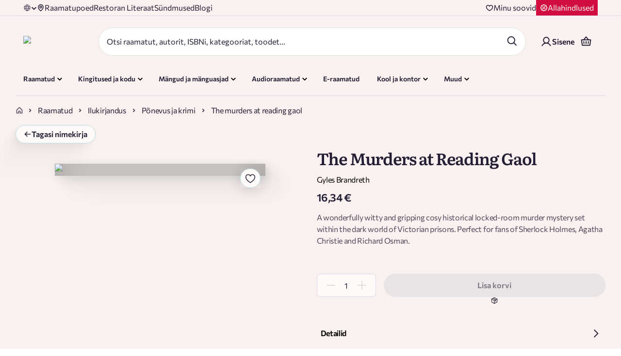

--- FILE ---
content_type: text/css; charset=UTF-8
request_url: https://rahvaraamat.ee/_next/static/css/5ec31f0468ca0395.css
body_size: 422
content:
.styles_contentContainer__0ZFNr{display:flex;padding-top:48px;flex-direction:column;flex-shrink:0}@media screen and (max-width:1024px){.styles_contentContainer__0ZFNr{padding-top:32px}}@media(max-width:768px){.styles_contentContainer__0ZFNr{padding-top:18px}}@media screen and (max-width:768px){.styles_contentContainer__0ZFNr{width:95vw}}.styles_toggleRow__xZ7AR{display:flex;align-items:center;flex-wrap:wrap}.styles_productTitle__10msx{color:#231e33;font-family:Literata;font-size:34px;font-style:normal;font-weight:600;line-height:122%;letter-spacing:-1.36px;padding-bottom:12px}@media screen and (max-width:1024px){.styles_productTitle__10msx{font-size:26px;letter-spacing:-1.04px}}.styles_loyaltyDisclaimer__e_rHd{margin-bottom:32px;padding:12px;border-radius:4px;background-color:#e4f1f1}.styles_loyaltyDisclaimer__e_rHd>span{color:#066;font-weight:400;line-height:120%}.styles_justifyLeft__OW10D{display:flex;justify-content:left}.styles_mainSection__CFoUu{position:relative;display:grid;grid-template-columns:2fr 2fr;grid-column-gap:25px;column-gap:25px;align-items:flex-start}@media(max-width:768px){.styles_mainSection__CFoUu{grid-template-columns:1fr;column-gap:0}}@media(min-width:calc(768px + 1px))and (max-width:1024px){.styles_mainSection__CFoUu{grid-template-columns:2fr 2fr;column-gap:25px}}.styles_bVersionMainSection__0HEPE{display:grid}@media(min-width:1024px){.styles_bVersionMainSection__0HEPE{grid-template-columns:1fr 1fr}}@media(max-width:1024px){.styles_bVersionMainSection__0HEPE{grid-template-columns:1fr}}@media(min-width:1350px){.styles_bVersionMainSection__0HEPE{grid-template-columns:minmax(0,1fr) minmax(auto,600px)}}.styles_backButton__wvY08{position:absolute;top:0;left:0;border-radius:96px;box-shadow:-87px 107px 39px 0 rgba(0,0,0,0),-56px 68px 35px 0 rgba(0,0,0,.01),-31px 38px 30px 0 rgba(0,0,0,.02),-14px 17px 22px 0 rgba(0,0,0,.04),-3px 4px 12px 0 rgba(0,0,0,.04)}@media(max-width:768px){.styles_backButton__wvY08{display:none}}.styles_seeAllButton__nPC3Y{width:max-content}@media(max-width:1024px){.styles_seeAllButton__nPC3Y{width:100%}}

--- FILE ---
content_type: application/javascript; charset=UTF-8
request_url: https://rahvaraamat.ee/_next/static/chunks/41202-9c24ae644b54dead.js
body_size: 3780
content:
(self.webpackChunk_N_E=self.webpackChunk_N_E||[]).push([[41202],{6874:(e,t,r)=>{"use strict";Object.defineProperty(t,"__esModule",{value:!0}),!function(e,t){for(var r in t)Object.defineProperty(e,r,{enumerable:!0,get:t[r]})}(t,{default:function(){return y},useLinkStatus:function(){return m}});let n=r(6966),o=r(95155),u=n._(r(12115)),i=r(82757),f=r(95227),a=r(69818),s=r(6654),c=r(69991),l=r(85929);r(43230);let p=r(24930),d=r(92664),h=r(6634);function g(e){return"string"==typeof e?e:(0,i.formatUrl)(e)}function y(e){let t,r,n,[i,y]=(0,u.useOptimistic)(p.IDLE_LINK_STATUS),m=(0,u.useRef)(null),{href:b,as:x,children:E,prefetch:P=null,passHref:_,replace:j,shallow:O,scroll:T,onClick:N,onMouseEnter:C,onTouchStart:S,legacyBehavior:A=!1,onNavigate:L,ref:R,unstable_dynamicOnHover:U,...I}=e;t=E,A&&("string"==typeof t||"number"==typeof t)&&(t=(0,o.jsx)("a",{children:t}));let k=u.default.useContext(f.AppRouterContext),w=!1!==P,M=null===P?a.PrefetchKind.AUTO:a.PrefetchKind.FULL,{href:D,as:F}=u.default.useMemo(()=>{let e=g(b);return{href:e,as:x?g(x):e}},[b,x]);A&&(r=u.default.Children.only(t));let K=A?r&&"object"==typeof r&&r.ref:R,B=u.default.useCallback(e=>(null!==k&&(m.current=(0,p.mountLinkInstance)(e,D,k,M,w,y)),()=>{m.current&&((0,p.unmountLinkForCurrentNavigation)(m.current),m.current=null),(0,p.unmountPrefetchableInstance)(e)}),[w,D,k,M,y]),z={ref:(0,s.useMergedRef)(B,K),onClick(e){A||"function"!=typeof N||N(e),A&&r.props&&"function"==typeof r.props.onClick&&r.props.onClick(e),k&&(e.defaultPrevented||function(e,t,r,n,o,i,f){let{nodeName:a}=e.currentTarget;if(!("A"===a.toUpperCase()&&function(e){let t=e.currentTarget.getAttribute("target");return t&&"_self"!==t||e.metaKey||e.ctrlKey||e.shiftKey||e.altKey||e.nativeEvent&&2===e.nativeEvent.which}(e)||e.currentTarget.hasAttribute("download"))){if(!(0,d.isLocalURL)(t)){o&&(e.preventDefault(),location.replace(t));return}e.preventDefault(),u.default.startTransition(()=>{if(f){let e=!1;if(f({preventDefault:()=>{e=!0}}),e)return}(0,h.dispatchNavigateAction)(r||t,o?"replace":"push",null==i||i,n.current)})}}(e,D,F,m,j,T,L))},onMouseEnter(e){A||"function"!=typeof C||C(e),A&&r.props&&"function"==typeof r.props.onMouseEnter&&r.props.onMouseEnter(e),k&&w&&(0,p.onNavigationIntent)(e.currentTarget,!0===U)},onTouchStart:function(e){A||"function"!=typeof S||S(e),A&&r.props&&"function"==typeof r.props.onTouchStart&&r.props.onTouchStart(e),k&&w&&(0,p.onNavigationIntent)(e.currentTarget,!0===U)}};return(0,c.isAbsoluteUrl)(F)?z.href=F:A&&!_&&("a"!==r.type||"href"in r.props)||(z.href=(0,l.addBasePath)(F)),n=A?u.default.cloneElement(r,z):(0,o.jsx)("a",{...I,...z,children:t}),(0,o.jsx)(v.Provider,{value:i,children:n})}r(73180);let v=(0,u.createContext)(p.IDLE_LINK_STATUS),m=()=>(0,u.useContext)(v);("function"==typeof t.default||"object"==typeof t.default&&null!==t.default)&&void 0===t.default.__esModule&&(Object.defineProperty(t.default,"__esModule",{value:!0}),Object.assign(t.default,t),e.exports=t.default)},12414:(e,t,r)=>{var n=r(37356),o=r(33332),u=r(49840),i=u&&u.isRegExp;e.exports=i?o(i):n},17855:e=>{var t="\ud800-\udfff",r="[\\u0300-\\u036f\\ufe20-\\ufe2f\\u20d0-\\u20ff]",n="\ud83c[\udffb-\udfff]",o="[^"+t+"]",u="(?:\ud83c[\udde6-\uddff]){2}",i="[\ud800-\udbff][\udc00-\udfff]",f="(?:"+r+"|"+n+")?",a="[\\ufe0e\\ufe0f]?",s="(?:\\u200d(?:"+[o,u,i].join("|")+")"+a+f+")*",c=RegExp(n+"(?="+n+")|"+("(?:"+[o+r+"?",r,u,i,"["+t+"]"].join("|"))+")"+(a+f+s),"g");e.exports=function(e){return e.match(c)||[]}},23360:(e,t,r)=>{var n=r(42233);e.exports=function(e){var t=n(e),r=t%1;return t==t?r?t-r:t:0}},25820:e=>{e.exports=function(e,t,r){return e==e&&(void 0!==r&&(e=e<=r?e:r),void 0!==t&&(e=e>=t?e:t)),e}},31048:e=>{e.exports=function(e){for(var t=-1,r=null==e?0:e.length,n=0,o=[];++t<r;){var u=e[t];u&&(o[n++]=u)}return o}},37356:(e,t,r)=>{var n=r(98233),o=r(48611);e.exports=function(e){return o(e)&&"[object RegExp]"==n(e)}},39641:(e,t,r)=>{var n=r(58817),o=r(22471),u=r(99544),i=r(67460);e.exports=function(e,t,r){if(!i(r))return!1;var f=typeof t;return("number"==f?!!(o(r)&&u(t,r.length)):"string"==f&&t in r)&&n(r[t],e)}},42233:(e,t,r)=>{var n=r(36815),o=1/0;e.exports=function(e){return e?(e=n(e))===o||e===-o?(e<0?-1:1)*17976931348623157e292:e==e?e:0:0===e?e:0}},48659:(e,t,r)=>{var n=r(37929);e.exports=function(e,t,r){var o=e.length;return r=void 0===r?o:r,!t&&r>=o?e:n(e,t,r)}},50851:e=>{e.exports=function(e){return e.split("")}},64187:e=>{var t=Array.prototype.join;e.exports=function(e,r){return null==e?"":t.call(e,r)}},65531:e=>{var t=RegExp("[\\u200d\ud800-\udfff\\u0300-\\u036f\\ufe20-\\ufe2f\\u20d0-\\u20ff\\ufe0e\\ufe0f]");e.exports=function(e){return t.test(e)}},69991:(e,t)=>{"use strict";Object.defineProperty(t,"__esModule",{value:!0}),!function(e,t){for(var r in t)Object.defineProperty(e,r,{enumerable:!0,get:t[r]})}(t,{DecodeError:function(){return h},MiddlewareNotFoundError:function(){return m},MissingStaticPage:function(){return v},NormalizeError:function(){return g},PageNotFoundError:function(){return y},SP:function(){return p},ST:function(){return d},WEB_VITALS:function(){return r},execOnce:function(){return n},getDisplayName:function(){return a},getLocationOrigin:function(){return i},getURL:function(){return f},isAbsoluteUrl:function(){return u},isResSent:function(){return s},loadGetInitialProps:function(){return l},normalizeRepeatedSlashes:function(){return c},stringifyError:function(){return b}});let r=["CLS","FCP","FID","INP","LCP","TTFB"];function n(e){let t,r=!1;return function(){for(var n=arguments.length,o=Array(n),u=0;u<n;u++)o[u]=arguments[u];return r||(r=!0,t=e(...o)),t}}let o=/^[a-zA-Z][a-zA-Z\d+\-.]*?:/,u=e=>o.test(e);function i(){let{protocol:e,hostname:t,port:r}=window.location;return e+"//"+t+(r?":"+r:"")}function f(){let{href:e}=window.location,t=i();return e.substring(t.length)}function a(e){return"string"==typeof e?e:e.displayName||e.name||"Unknown"}function s(e){return e.finished||e.headersSent}function c(e){let t=e.split("?");return t[0].replace(/\\/g,"/").replace(/\/\/+/g,"/")+(t[1]?"?"+t.slice(1).join("?"):"")}async function l(e,t){let r=t.res||t.ctx&&t.ctx.res;if(!e.getInitialProps)return t.ctx&&t.Component?{pageProps:await l(t.Component,t.ctx)}:{};let n=await e.getInitialProps(t);if(r&&s(r))return n;if(!n)throw Object.defineProperty(Error('"'+a(e)+'.getInitialProps()" should resolve to an object. But found "'+n+'" instead.'),"__NEXT_ERROR_CODE",{value:"E394",enumerable:!1,configurable:!0});return n}let p="undefined"!=typeof performance,d=p&&["mark","measure","getEntriesByName"].every(e=>"function"==typeof performance[e]);class h extends Error{}class g extends Error{}class y extends Error{constructor(e){super(),this.code="ENOENT",this.name="PageNotFoundError",this.message="Cannot find module for page: "+e}}class v extends Error{constructor(e,t){super(),this.message="Failed to load static file for page: "+e+" "+t}}class m extends Error{constructor(){super(),this.code="ENOENT",this.message="Cannot find the middleware module"}}function b(e){return JSON.stringify({message:e.message,stack:e.stack})}},71770:(e,t,r)=>{var n=r(25820),o=r(16613),u=r(23360),i=r(85855);e.exports=function(e,t,r){return e=i(e),r=null==r?0:n(u(r),0,e.length),t=o(t),e.slice(r,r+t.length)==t}},73180:(e,t)=>{"use strict";Object.defineProperty(t,"__esModule",{value:!0}),Object.defineProperty(t,"errorOnce",{enumerable:!0,get:function(){return r}});let r=e=>{}},75145:(e,t,r)=>{var n=r(50851),o=r(65531),u=r(17855);e.exports=function(e){return o(e)?u(e):n(e)}},78859:(e,t)=>{"use strict";function r(e){let t={};for(let[r,n]of e.entries()){let e=t[r];void 0===e?t[r]=n:Array.isArray(e)?e.push(n):t[r]=[e,n]}return t}function n(e){return"string"==typeof e?e:("number"!=typeof e||isNaN(e))&&"boolean"!=typeof e?"":String(e)}function o(e){let t=new URLSearchParams;for(let[r,o]of Object.entries(e))if(Array.isArray(o))for(let e of o)t.append(r,n(e));else t.set(r,n(o));return t}function u(e){for(var t=arguments.length,r=Array(t>1?t-1:0),n=1;n<t;n++)r[n-1]=arguments[n];for(let t of r){for(let r of t.keys())e.delete(r);for(let[r,n]of t.entries())e.append(r,n)}return e}Object.defineProperty(t,"__esModule",{value:!0}),!function(e,t){for(var r in t)Object.defineProperty(e,r,{enumerable:!0,get:t[r]})}(t,{assign:function(){return u},searchParamsToUrlQuery:function(){return r},urlQueryToSearchParams:function(){return o}})},82757:(e,t,r)=>{"use strict";Object.defineProperty(t,"__esModule",{value:!0}),!function(e,t){for(var r in t)Object.defineProperty(e,r,{enumerable:!0,get:t[r]})}(t,{formatUrl:function(){return u},formatWithValidation:function(){return f},urlObjectKeys:function(){return i}});let n=r(6966)._(r(78859)),o=/https?|ftp|gopher|file/;function u(e){let{auth:t,hostname:r}=e,u=e.protocol||"",i=e.pathname||"",f=e.hash||"",a=e.query||"",s=!1;t=t?encodeURIComponent(t).replace(/%3A/i,":")+"@":"",e.host?s=t+e.host:r&&(s=t+(~r.indexOf(":")?"["+r+"]":r),e.port&&(s+=":"+e.port)),a&&"object"==typeof a&&(a=String(n.urlQueryToSearchParams(a)));let c=e.search||a&&"?"+a||"";return u&&!u.endsWith(":")&&(u+=":"),e.slashes||(!u||o.test(u))&&!1!==s?(s="//"+(s||""),i&&"/"!==i[0]&&(i="/"+i)):s||(s=""),f&&"#"!==f[0]&&(f="#"+f),c&&"?"!==c[0]&&(c="?"+c),""+u+s+(i=i.replace(/[?#]/g,encodeURIComponent))+(c=c.replace("#","%23"))+f}let i=["auth","hash","host","hostname","href","path","pathname","port","protocol","query","search","slashes"];function f(e){return u(e)}},92664:(e,t,r)=>{"use strict";Object.defineProperty(t,"__esModule",{value:!0}),Object.defineProperty(t,"isLocalURL",{enumerable:!0,get:function(){return u}});let n=r(69991),o=r(87102);function u(e){if(!(0,n.isAbsoluteUrl)(e))return!0;try{let t=(0,n.getLocationOrigin)(),r=new URL(e,t);return r.origin===t&&(0,o.hasBasePath)(r.pathname)}catch(e){return!1}}},94609:(e,t,r)=>{var n=r(16613),o=r(48659),u=r(65531),i=r(39641),f=r(12414),a=r(75145),s=r(85855);e.exports=function(e,t,r){return(r&&"number"!=typeof r&&i(e,t,r)&&(t=r=void 0),r=void 0===r?0xffffffff:r>>>0)?(e=s(e))&&("string"==typeof t||null!=t&&!f(t))&&!(t=n(t))&&u(e)?o(a(e),0,r):e.split(t,r):[]}}}]);

--- FILE ---
content_type: application/javascript; charset=UTF-8
request_url: https://rahvaraamat.ee/_next/static/chunks/73796-b3fba80122fd7230.js
body_size: 13480
content:
(self.webpackChunk_N_E=self.webpackChunk_N_E||[]).push([[73796],{691:(t,e,r)=>{var o=r(85855);t.exports=function(t){return o(t).toLowerCase()}},2821:t=>{"use strict";t.exports=Object},2902:t=>{"use strict";t.exports=Error},3289:(t,e,r)=>{"use strict";var o=r(52430),n=r(61043),i=r(60261);t.exports=r(92678)||o.call(i,n)},3562:t=>{t.exports=function(t,e,r,o){for(var n=t.length,i=r+(o?1:-1);o?i--:++i<n;)if(e(t[i],i,t))return i;return -1}},5729:t=>{"use strict";t.exports=Math.floor},7433:t=>{t.exports=function(t){if("function"!=typeof t)throw TypeError("Expected a function");return function(){var e=arguments;switch(e.length){case 0:return!t.call(this);case 1:return!t.call(this,e[0]);case 2:return!t.call(this,e[0],e[1]);case 3:return!t.call(this,e[0],e[1],e[2])}return!t.apply(this,e)}}},7749:(t,e,r)=>{var o=r(34711),n=r(36707),i=r(73800);t.exports=function(t,e,r){for(var a=-1,p=e.length,c={};++a<p;){var l=e[a],u=o(t,l);r(u,l)&&n(c,i(l,t),u)}return c}},10681:(t,e,r)=>{"use strict";var o,n=r(85407),i=r(81954);try{o=[].__proto__===Array.prototype}catch(t){if(!t||"object"!=typeof t||!("code"in t)||"ERR_PROTO_ACCESS"!==t.code)throw t}var a=!!o&&i&&i(Object.prototype,"__proto__"),p=Object,c=p.getPrototypeOf;t.exports=a&&"function"==typeof a.get?n([a.get]):"function"==typeof c&&function(t){return c(null==t?t:p(t))}},12486:t=>{t.exports=function(t){return t!=t}},12764:t=>{"use strict";t.exports=EvalError},13372:t=>{"use strict";t.exports=Object.getOwnPropertyDescriptor},14909:(t,e,r)=>{var o=r(38675),n=r(91783),i=r(18028),a=r(39608);t.exports=function(t,e){return(a(t)?o:n)(t,i(e,3))}},15438:(t,e,r)=>{var o=r(98233),n=r(39608),i=r(48611);t.exports=function(t){return"string"==typeof t||!n(t)&&i(t)&&"[object String]"==o(t)}},15742:(t,e,r)=>{"use strict";var o=r(70508),n=r(91453),i=r(63946),a=r(47962),p=r(63674),c=o("%WeakMap%",!0),l=n("WeakMap.prototype.get",!0),u=n("WeakMap.prototype.set",!0),f=n("WeakMap.prototype.has",!0),y=n("WeakMap.prototype.delete",!0);t.exports=c?function(){var t,e,r={assert:function(t){if(!r.has(t))throw new p("Side channel does not contain "+i(t))},delete:function(r){if(c&&r&&("object"==typeof r||"function"==typeof r)){if(t)return y(t,r)}else if(a&&e)return e.delete(r);return!1},get:function(r){return c&&r&&("object"==typeof r||"function"==typeof r)&&t?l(t,r):e&&e.get(r)},has:function(r){return c&&r&&("object"==typeof r||"function"==typeof r)&&t?f(t,r):!!e&&e.has(r)},set:function(r,o){c&&r&&("object"==typeof r||"function"==typeof r)?(t||(t=new c),u(t,r,o)):a&&(e||(e=a()),e.set(r,o))}};return r}:a},16746:(t,e,r)=>{var o=r(3562),n=r(12486),i=r(69806);t.exports=function(t,e,r){return e==e?i(t,e,r):o(t,n,r)}},19146:(t,e,r)=>{var o=r(16746),n=r(22471),i=r(15438),a=r(23360),p=r(89865),c=Math.max;t.exports=function(t,e,r,l){t=n(t)?t:p(t),r=r&&!l?a(r):0;var u=t.length;return r<0&&(r=c(u+r,0)),i(t)?r<=u&&t.indexOf(e,r)>-1:!!u&&o(t,e,r)>-1}},21589:(t,e,r)=>{"use strict";var o=r(45329),n=r(71033),i=r(10681);t.exports=o?function(t){return o(t)}:n?function(t){if(!t||"object"!=typeof t&&"function"!=typeof t)throw TypeError("getProto: not an object");return n(t)}:i?function(t){return i(t)}:null},23151:(t,e,r)=>{var o=r(57213),n=r(18028),i=r(7749),a=r(47532);t.exports=function(t,e){if(null==t)return{};var r=o(a(t),function(t){return[t]});return e=n(e),i(t,r,function(t,r){return e(t,r[0])})}},23357:(t,e,r)=>{var o=r(16746);t.exports=function(t,e){for(var r=-1,n=t.length;++r<n&&o(e,t[r],0)>-1;);return r}},23773:(t,e,r)=>{"use strict";var o=r(33145),n=r(55281),i=r(72060),a=Object.prototype.hasOwnProperty,p={brackets:function(t){return t+"[]"},comma:"comma",indices:function(t,e){return t+"["+e+"]"},repeat:function(t){return t}},c=Array.isArray,l=Array.prototype.push,u=function(t,e){l.apply(t,c(e)?e:[e])},f=Date.prototype.toISOString,y=i.default,s={addQueryPrefix:!1,allowDots:!1,allowEmptyArrays:!1,arrayFormat:"indices",charset:"utf-8",charsetSentinel:!1,commaRoundTrip:!1,delimiter:"&",encode:!0,encodeDotInKeys:!1,encoder:n.encode,encodeValuesOnly:!1,filter:void 0,format:y,formatter:i.formatters[y],indices:!1,serializeDate:function(t){return f.call(t)},skipNulls:!1,strictNullHandling:!1},d={},h=function t(e,r,i,a,p,l,f,y,h,g,m,b,v,S,w,x,A,O){for(var j,E,P=e,_=O,I=0,R=!1;void 0!==(_=_.get(d))&&!R;){var D=_.get(e);if(I+=1,void 0!==D)if(D===I)throw RangeError("Cyclic object value");else R=!0;void 0===_.get(d)&&(I=0)}if("function"==typeof g?P=g(r,P):P instanceof Date?P=v(P):"comma"===i&&c(P)&&(P=n.maybeMap(P,function(t){return t instanceof Date?v(t):t})),null===P){if(l)return h&&!x?h(r,s.encoder,A,"key",S):r;P=""}if("string"==typeof(j=P)||"number"==typeof j||"boolean"==typeof j||"symbol"==typeof j||"bigint"==typeof j||n.isBuffer(P))return h?[w(x?r:h(r,s.encoder,A,"key",S))+"="+w(h(P,s.encoder,A,"value",S))]:[w(r)+"="+w(String(P))];var F=[];if(void 0===P)return F;if("comma"===i&&c(P))x&&h&&(P=n.maybeMap(P,h)),E=[{value:P.length>0?P.join(",")||null:void 0}];else if(c(g))E=g;else{var k=Object.keys(P);E=m?k.sort(m):k}var M=y?String(r).replace(/\./g,"%2E"):String(r),N=a&&c(P)&&1===P.length?M+"[]":M;if(p&&c(P)&&0===P.length)return N+"[]";for(var T=0;T<E.length;++T){var L=E[T],U="object"==typeof L&&L&&void 0!==L.value?L.value:P[L];if(!f||null!==U){var C=b&&y?String(L).replace(/\./g,"%2E"):String(L),B=c(P)?"function"==typeof i?i(N,C):N:N+(b?"."+C:"["+C+"]");O.set(e,I);var W=o();W.set(d,O),u(F,t(U,B,i,a,p,l,f,y,"comma"===i&&x&&c(P)?null:h,g,m,b,v,S,w,x,A,W))}}return F},g=function(t){if(!t)return s;if(void 0!==t.allowEmptyArrays&&"boolean"!=typeof t.allowEmptyArrays)throw TypeError("`allowEmptyArrays` option can only be `true` or `false`, when provided");if(void 0!==t.encodeDotInKeys&&"boolean"!=typeof t.encodeDotInKeys)throw TypeError("`encodeDotInKeys` option can only be `true` or `false`, when provided");if(null!==t.encoder&&void 0!==t.encoder&&"function"!=typeof t.encoder)throw TypeError("Encoder has to be a function.");var e,r=t.charset||s.charset;if(void 0!==t.charset&&"utf-8"!==t.charset&&"iso-8859-1"!==t.charset)throw TypeError("The charset option must be either utf-8, iso-8859-1, or undefined");var o=i.default;if(void 0!==t.format){if(!a.call(i.formatters,t.format))throw TypeError("Unknown format option provided.");o=t.format}var n=i.formatters[o],l=s.filter;if(("function"==typeof t.filter||c(t.filter))&&(l=t.filter),e=t.arrayFormat in p?t.arrayFormat:"indices"in t?t.indices?"indices":"repeat":s.arrayFormat,"commaRoundTrip"in t&&"boolean"!=typeof t.commaRoundTrip)throw TypeError("`commaRoundTrip` must be a boolean, or absent");var u=void 0===t.allowDots?!0===t.encodeDotInKeys||s.allowDots:!!t.allowDots;return{addQueryPrefix:"boolean"==typeof t.addQueryPrefix?t.addQueryPrefix:s.addQueryPrefix,allowDots:u,allowEmptyArrays:"boolean"==typeof t.allowEmptyArrays?!!t.allowEmptyArrays:s.allowEmptyArrays,arrayFormat:e,charset:r,charsetSentinel:"boolean"==typeof t.charsetSentinel?t.charsetSentinel:s.charsetSentinel,commaRoundTrip:!!t.commaRoundTrip,delimiter:void 0===t.delimiter?s.delimiter:t.delimiter,encode:"boolean"==typeof t.encode?t.encode:s.encode,encodeDotInKeys:"boolean"==typeof t.encodeDotInKeys?t.encodeDotInKeys:s.encodeDotInKeys,encoder:"function"==typeof t.encoder?t.encoder:s.encoder,encodeValuesOnly:"boolean"==typeof t.encodeValuesOnly?t.encodeValuesOnly:s.encodeValuesOnly,filter:l,format:o,formatter:n,serializeDate:"function"==typeof t.serializeDate?t.serializeDate:s.serializeDate,skipNulls:"boolean"==typeof t.skipNulls?t.skipNulls:s.skipNulls,sort:"function"==typeof t.sort?t.sort:null,strictNullHandling:"boolean"==typeof t.strictNullHandling?t.strictNullHandling:s.strictNullHandling}};t.exports=function(t,e){var r,n,i=t,a=g(e);"function"==typeof a.filter?i=(0,a.filter)("",i):c(a.filter)&&(r=a.filter);var l=[];if("object"!=typeof i||null===i)return"";var f=p[a.arrayFormat],y="comma"===f&&a.commaRoundTrip;r||(r=Object.keys(i)),a.sort&&r.sort(a.sort);for(var s=o(),d=0;d<r.length;++d){var m=r[d],b=i[m];a.skipNulls&&null===b||u(l,h(b,m,f,y,a.allowEmptyArrays,a.strictNullHandling,a.skipNulls,a.encodeDotInKeys,a.encode?a.encoder:null,a.filter,a.sort,a.allowDots,a.serializeDate,a.format,a.formatter,a.encodeValuesOnly,a.charset,s))}var v=l.join(a.delimiter),S=!0===a.addQueryPrefix?"?":"";return a.charsetSentinel&&("iso-8859-1"===a.charset?S+="utf8=%26%2310003%3B&":S+="utf8=%E2%9C%93&"),v.length>0?S+v:""}},24747:t=>{"use strict";t.exports=ReferenceError},26689:(t,e,r)=>{var o=r(85855);t.exports=function(){var t=arguments,e=o(t[0]);return t.length<3?e:e.replace(t[1],t[2])}},31467:t=>{"use strict";t.exports=RangeError},33145:(t,e,r)=>{"use strict";var o=r(63674),n=r(63946),i=r(35042),a=r(47962),p=r(15742)||a||i;t.exports=function(){var t,e={assert:function(t){if(!e.has(t))throw new o("Side channel does not contain "+n(t))},delete:function(e){return!!t&&t.delete(e)},get:function(e){return t&&t.get(e)},has:function(e){return!!t&&t.has(e)},set:function(e,r){t||(t=p()),t.set(e,r)}};return e}},34817:t=>{"use strict";t.exports=Math.pow},35042:(t,e,r)=>{"use strict";var o=r(63946),n=r(63674),i=function(t,e,r){for(var o,n=t;null!=(o=n.next);n=o)if(o.key===e)return n.next=o.next,r||(o.next=t.next,t.next=o),o},a=function(t,e){if(t){var r=i(t,e);return r&&r.value}},p=function(t,e,r){var o=i(t,e);o?o.value=r:t.next={key:e,next:t.next,value:r}},c=function(t,e){if(t)return i(t,e,!0)};t.exports=function(){var t,e={assert:function(t){if(!e.has(t))throw new n("Side channel does not contain "+o(t))},delete:function(e){var r=t&&t.next,o=c(t,e);return o&&r&&r===o&&(t=void 0),!!o},get:function(e){return a(t,e)},has:function(e){var r;return!!(r=t)&&!!i(r,e)},set:function(e,r){t||(t={next:void 0}),p(t,e,r)}};return e}},36707:(t,e,r)=>{var o=r(11850),n=r(73800),i=r(99544),a=r(67460),p=r(94356);t.exports=function(t,e,r,c){if(!a(t))return t;e=n(e,t);for(var l=-1,u=e.length,f=u-1,y=t;null!=y&&++l<u;){var s=p(e[l]),d=r;if("__proto__"===s||"constructor"===s||"prototype"===s)break;if(l!=f){var h=y[s];void 0===(d=c?c(h,s,y):void 0)&&(d=a(h)?h:i(e[l+1])?[]:{})}o(y,s,d),y=y[s]}return t}},41444:(t,e,r)=>{"use strict";var o=Function.prototype.call,n=Object.prototype.hasOwnProperty;t.exports=r(52430).call(o,n)},42066:t=>{"use strict";t.exports=Number.isNaN||function(t){return t!=t}},43434:(t,e,r)=>{var o=r(16746);t.exports=function(t,e){for(var r=t.length;r--&&o(e,t[r],0)>-1;);return r}},45329:t=>{"use strict";t.exports="undefined"!=typeof Reflect&&Reflect.getPrototypeOf||null},47312:(t,e,r)=>{var o=r(18489),n=r(94380),i=r(9813),a=r(39608),p=r(22471),c=r(33497),l=r(96294),u=r(35190),f=Object.prototype.hasOwnProperty;t.exports=function(t){if(null==t)return!0;if(p(t)&&(a(t)||"string"==typeof t||"function"==typeof t.splice||c(t)||u(t)||i(t)))return!t.length;var e=n(t);if("[object Map]"==e||"[object Set]"==e)return!t.size;if(l(t))return!o(t).length;for(var r in t)if(f.call(t,r))return!1;return!0}},47723:t=>{"use strict";let e=(async function*(){}).constructor;t.exports=()=>e},47962:(t,e,r)=>{"use strict";var o=r(70508),n=r(91453),i=r(63946),a=r(63674),p=o("%Map%",!0),c=n("Map.prototype.get",!0),l=n("Map.prototype.set",!0),u=n("Map.prototype.has",!0),f=n("Map.prototype.delete",!0),y=n("Map.prototype.size",!0);t.exports=!!p&&function(){var t,e={assert:function(t){if(!e.has(t))throw new a("Side channel does not contain "+i(t))},delete:function(e){if(t){var r=f(t,e);return 0===y(t)&&(t=void 0),r}return!1},get:function(e){if(t)return c(t,e)},has:function(e){return!!t&&u(t,e)},set:function(e,r){t||(t=new p),l(t,e,r)}};return e}},51517:t=>{"use strict";t.exports=Math.max},52192:t=>{"use strict";var e=Object.prototype.toString,r=Math.max,o=function(t,e){for(var r=[],o=0;o<t.length;o+=1)r[o]=t[o];for(var n=0;n<e.length;n+=1)r[n+t.length]=e[n];return r},n=function(t,e){for(var r=[],o=e||0,n=0;o<t.length;o+=1,n+=1)r[n]=t[o];return r},i=function(t,e){for(var r="",o=0;o<t.length;o+=1)r+=t[o],o+1<t.length&&(r+=e);return r};t.exports=function(t){var a,p=this;if("function"!=typeof p||"[object Function]"!==e.apply(p))throw TypeError("Function.prototype.bind called on incompatible "+p);for(var c=n(arguments,1),l=r(0,p.length-c.length),u=[],f=0;f<l;f++)u[f]="$"+f;if(a=Function("binder","return function ("+i(u,",")+"){ return binder.apply(this,arguments); }")(function(){if(this instanceof a){var e=p.apply(this,o(c,arguments));return Object(e)===e?e:this}return p.apply(t,o(c,arguments))}),p.prototype){var y=function(){};y.prototype=p.prototype,a.prototype=new y,y.prototype=null}return a}},52430:(t,e,r)=>{"use strict";var o=r(52192);t.exports=Function.prototype.bind||o},54251:t=>{"use strict";t.exports=Math.min},55281:(t,e,r)=>{"use strict";var o=r(72060),n=r(33145),i=Object.prototype.hasOwnProperty,a=Array.isArray,p=n(),c=function(t,e){return p.set(t,e),t},l=function(t){return p.has(t)},u=function(t){return p.get(t)},f=function(t,e){p.set(t,e)},y=function(){for(var t=[],e=0;e<256;++e)t.push("%"+((e<16?"0":"")+e.toString(16)).toUpperCase());return t}(),s=function(t){for(;t.length>1;){var e=t.pop(),r=e.obj[e.prop];if(a(r)){for(var o=[],n=0;n<r.length;++n)void 0!==r[n]&&o.push(r[n]);e.obj[e.prop]=o}}},d=function(t,e){for(var r=e&&e.plainObjects?{__proto__:null}:{},o=0;o<t.length;++o)void 0!==t[o]&&(r[o]=t[o]);return r};t.exports={arrayToObject:d,assign:function(t,e){return Object.keys(e).reduce(function(t,r){return t[r]=e[r],t},t)},combine:function(t,e,r,o){if(l(t)){var n=u(t)+1;return t[n]=e,f(t,n),t}var i=[].concat(t,e);return i.length>r?c(d(i,{plainObjects:o}),i.length-1):i},compact:function(t){for(var e=[{obj:{o:t},prop:"o"}],r=[],o=0;o<e.length;++o)for(var n=e[o],i=n.obj[n.prop],a=Object.keys(i),p=0;p<a.length;++p){var c=a[p],l=i[c];"object"==typeof l&&null!==l&&-1===r.indexOf(l)&&(e.push({obj:i,prop:c}),r.push(l))}return s(e),t},decode:function(t,e,r){var o=t.replace(/\+/g," ");if("iso-8859-1"===r)return o.replace(/%[0-9a-f]{2}/gi,unescape);try{return decodeURIComponent(o)}catch(t){return o}},encode:function(t,e,r,n,i){if(0===t.length)return t;var a=t;if("symbol"==typeof t?a=Symbol.prototype.toString.call(t):"string"!=typeof t&&(a=String(t)),"iso-8859-1"===r)return escape(a).replace(/%u[0-9a-f]{4}/gi,function(t){return"%26%23"+parseInt(t.slice(2),16)+"%3B"});for(var p="",c=0;c<a.length;c+=1024){for(var l=a.length>=1024?a.slice(c,c+1024):a,u=[],f=0;f<l.length;++f){var s=l.charCodeAt(f);if(45===s||46===s||95===s||126===s||s>=48&&s<=57||s>=65&&s<=90||s>=97&&s<=122||i===o.RFC1738&&(40===s||41===s)){u[u.length]=l.charAt(f);continue}if(s<128){u[u.length]=y[s];continue}if(s<2048){u[u.length]=y[192|s>>6]+y[128|63&s];continue}if(s<55296||s>=57344){u[u.length]=y[224|s>>12]+y[128|s>>6&63]+y[128|63&s];continue}f+=1,s=65536+((1023&s)<<10|1023&l.charCodeAt(f)),u[u.length]=y[240|s>>18]+y[128|s>>12&63]+y[128|s>>6&63]+y[128|63&s]}p+=u.join("")}return p},isBuffer:function(t){return!!t&&"object"==typeof t&&!!(t.constructor&&t.constructor.isBuffer&&t.constructor.isBuffer(t))},isOverflow:l,isRegExp:function(t){return"[object RegExp]"===Object.prototype.toString.call(t)},maybeMap:function(t,e){if(a(t)){for(var r=[],o=0;o<t.length;o+=1)r.push(e(t[o]));return r}return e(t)},merge:function t(e,r,o){if(!r)return e;if("object"!=typeof r&&"function"!=typeof r){if(a(e))e.push(r);else if(!e||"object"!=typeof e)return[e,r];else if(l(e)){var n=u(e)+1;e[n]=r,f(e,n)}else(o&&(o.plainObjects||o.allowPrototypes)||!i.call(Object.prototype,r))&&(e[r]=!0);return e}if(!e||"object"!=typeof e){if(l(r)){for(var p=Object.keys(r),y=o&&o.plainObjects?{__proto__:null,0:e}:{0:e},s=0;s<p.length;s++)y[parseInt(p[s],10)+1]=r[p[s]];return c(y,u(r)+1)}return[e].concat(r)}var h=e;return(a(e)&&!a(r)&&(h=d(e,o)),a(e)&&a(r))?(r.forEach(function(r,n){if(i.call(e,n)){var a=e[n];a&&"object"==typeof a&&r&&"object"==typeof r?e[n]=t(a,r,o):e.push(r)}else e[n]=r}),e):Object.keys(r).reduce(function(e,n){var a=r[n];return i.call(e,n)?e[n]=t(e[n],a,o):e[n]=a,e},h)}}},55934:(t,e,r)=>{t.exports=r(90900)("ceil")},56406:(t,e,r)=>{"use strict";var o="undefined"!=typeof Symbol&&Symbol,n=r(68852);t.exports=function(){return"function"==typeof o&&"function"==typeof Symbol&&"symbol"==typeof o("foo")&&"symbol"==typeof Symbol("bar")&&n()}},57544:t=>{"use strict";let e=(function*(){}).constructor;t.exports=()=>e},59882:t=>{t.exports=function(t){return null==t}},60261:t=>{"use strict";t.exports=Function.prototype.call},61043:t=>{"use strict";t.exports=Function.prototype.apply},61925:t=>{"use strict";t.exports=SyntaxError},62030:t=>{"use strict";var e=Object.defineProperty||!1;if(e)try{e({},"a",{value:1})}catch(t){e=!1}t.exports=e},63674:t=>{"use strict";t.exports=TypeError},63946:(t,e,r)=>{var o="function"==typeof Map&&Map.prototype,n=Object.getOwnPropertyDescriptor&&o?Object.getOwnPropertyDescriptor(Map.prototype,"size"):null,i=o&&n&&"function"==typeof n.get?n.get:null,a=o&&Map.prototype.forEach,p="function"==typeof Set&&Set.prototype,c=Object.getOwnPropertyDescriptor&&p?Object.getOwnPropertyDescriptor(Set.prototype,"size"):null,l=p&&c&&"function"==typeof c.get?c.get:null,u=p&&Set.prototype.forEach,f="function"==typeof WeakMap&&WeakMap.prototype?WeakMap.prototype.has:null,y="function"==typeof WeakSet&&WeakSet.prototype?WeakSet.prototype.has:null,s="function"==typeof WeakRef&&WeakRef.prototype?WeakRef.prototype.deref:null,d=Boolean.prototype.valueOf,h=Object.prototype.toString,g=Function.prototype.toString,m=String.prototype.match,b=String.prototype.slice,v=String.prototype.replace,S=String.prototype.toUpperCase,w=String.prototype.toLowerCase,x=RegExp.prototype.test,A=Array.prototype.concat,O=Array.prototype.join,j=Array.prototype.slice,E=Math.floor,P="function"==typeof BigInt?BigInt.prototype.valueOf:null,_=Object.getOwnPropertySymbols,I="function"==typeof Symbol&&"symbol"==typeof Symbol.iterator?Symbol.prototype.toString:null,R="function"==typeof Symbol&&"object"==typeof Symbol.iterator,D="function"==typeof Symbol&&Symbol.toStringTag&&(typeof Symbol.toStringTag===R?"object":"symbol")?Symbol.toStringTag:null,F=Object.prototype.propertyIsEnumerable,k=("function"==typeof Reflect?Reflect.getPrototypeOf:Object.getPrototypeOf)||([].__proto__===Array.prototype?function(t){return t.__proto__}:null);function M(t,e){if(t===1/0||t===-1/0||t!=t||t&&t>-1e3&&t<1e3||x.call(/e/,e))return e;var r=/[0-9](?=(?:[0-9]{3})+(?![0-9]))/g;if("number"==typeof t){var o=t<0?-E(-t):E(t);if(o!==t){var n=String(o),i=b.call(e,n.length+1);return v.call(n,r,"$&_")+"."+v.call(v.call(i,/([0-9]{3})/g,"$&_"),/_$/,"")}}return v.call(e,r,"$&_")}var N=r(42634),T=N.custom,L=$(T)?T:null,U={__proto__:null,double:'"',single:"'"},C={__proto__:null,double:/(["\\])/g,single:/(['\\])/g};function B(t,e,r){var o=U[r.quoteStyle||e];return o+t+o}function W(t){return!D||!("object"==typeof t&&(D in t||void 0!==t[D]))}function K(t){return"[object Array]"===q(t)&&W(t)}function G(t){return"[object RegExp]"===q(t)&&W(t)}function $(t){if(R)return t&&"object"==typeof t&&t instanceof Symbol;if("symbol"==typeof t)return!0;if(!t||"object"!=typeof t||!I)return!1;try{return I.call(t),!0}catch(t){}return!1}t.exports=function t(e,o,n,p){var c,h,S,x,E,_=o||{};if(z(_,"quoteStyle")&&!z(U,_.quoteStyle))throw TypeError('option "quoteStyle" must be "single" or "double"');if(z(_,"maxStringLength")&&("number"==typeof _.maxStringLength?_.maxStringLength<0&&_.maxStringLength!==1/0:null!==_.maxStringLength))throw TypeError('option "maxStringLength", if provided, must be a positive integer, Infinity, or `null`');var T=!z(_,"customInspect")||_.customInspect;if("boolean"!=typeof T&&"symbol"!==T)throw TypeError("option \"customInspect\", if provided, must be `true`, `false`, or `'symbol'`");if(z(_,"indent")&&null!==_.indent&&"	"!==_.indent&&!(parseInt(_.indent,10)===_.indent&&_.indent>0))throw TypeError('option "indent" must be "\\t", an integer > 0, or `null`');if(z(_,"numericSeparator")&&"boolean"!=typeof _.numericSeparator)throw TypeError('option "numericSeparator", if provided, must be `true` or `false`');var H=_.numericSeparator;if(void 0===e)return"undefined";if(null===e)return"null";if("boolean"==typeof e)return e?"true":"false";if("string"==typeof e)return function t(e,r){if(e.length>r.maxStringLength){var o=e.length-r.maxStringLength;return t(b.call(e,0,r.maxStringLength),r)+("... "+o)+" more character"+(o>1?"s":"")}var n=C[r.quoteStyle||"single"];return n.lastIndex=0,B(v.call(v.call(e,n,"\\$1"),/[\x00-\x1f]/g,Q),"single",r)}(e,_);if("number"==typeof e){if(0===e)return 1/0/e>0?"0":"-0";var te=String(e);return H?M(e,te):te}if("bigint"==typeof e){var tr=String(e)+"n";return H?M(e,tr):tr}var to=void 0===_.depth?5:_.depth;if(void 0===n&&(n=0),n>=to&&to>0&&"object"==typeof e)return K(e)?"[Array]":"[Object]";var tn=function(t,e){var r;if("	"===t.indent)r="	";else{if("number"!=typeof t.indent||!(t.indent>0))return null;r=O.call(Array(t.indent+1)," ")}return{base:r,prev:O.call(Array(e+1),r)}}(_,n);if(void 0===p)p=[];else if(V(p,e)>=0)return"[Circular]";function ti(e,r,o){if(r&&(p=j.call(p)).push(r),o){var i={depth:_.depth};return z(_,"quoteStyle")&&(i.quoteStyle=_.quoteStyle),t(e,i,n+1,p)}return t(e,_,n+1,p)}if("function"==typeof e&&!G(e)){var ta=function(t){if(t.name)return t.name;var e=m.call(g.call(t),/^function\s*([\w$]+)/);return e?e[1]:null}(e),tp=tt(e,ti);return"[Function"+(ta?": "+ta:" (anonymous)")+"]"+(tp.length>0?" { "+O.call(tp,", ")+" }":"")}if($(e)){var tc=R?v.call(String(e),/^(Symbol\(.*\))_[^)]*$/,"$1"):I.call(e);return"object"!=typeof e||R?tc:J(tc)}if((tl=e)&&"object"==typeof tl&&("undefined"!=typeof HTMLElement&&tl instanceof HTMLElement||"string"==typeof tl.nodeName&&"function"==typeof tl.getAttribute)){for(var tl,tu,tf="<"+w.call(String(e.nodeName)),ty=e.attributes||[],ts=0;ts<ty.length;ts++){tf+=" "+ty[ts].name+"="+B((tu=ty[ts].value,v.call(String(tu),/"/g,"&quot;")),"double",_)}return tf+=">",e.childNodes&&e.childNodes.length&&(tf+="..."),tf+="</"+w.call(String(e.nodeName))+">"}if(K(e)){if(0===e.length)return"[]";var td=tt(e,ti);return tn&&!function(t){for(var e=0;e<t.length;e++)if(V(t[e],"\n")>=0)return!1;return!0}(td)?"["+Z(td,tn)+"]":"[ "+O.call(td,", ")+" ]"}if("[object Error]"===q(c=e)&&W(c)){var th=tt(e,ti);return"cause"in Error.prototype||!("cause"in e)||F.call(e,"cause")?0===th.length?"["+String(e)+"]":"{ ["+String(e)+"] "+O.call(th,", ")+" }":"{ ["+String(e)+"] "+O.call(A.call("[cause]: "+ti(e.cause),th),", ")+" }"}if("object"==typeof e&&T){if(L&&"function"==typeof e[L]&&N)return N(e,{depth:to-n});else if("symbol"!==T&&"function"==typeof e.inspect)return e.inspect()}if(function(t){if(!i||!t||"object"!=typeof t)return!1;try{i.call(t);try{l.call(t)}catch(t){return!0}return t instanceof Map}catch(t){}return!1}(e)){var tg=[];return a&&a.call(e,function(t,r){tg.push(ti(r,e,!0)+" => "+ti(t,e))}),Y("Map",i.call(e),tg,tn)}if(function(t){if(!l||!t||"object"!=typeof t)return!1;try{l.call(t);try{i.call(t)}catch(t){return!0}return t instanceof Set}catch(t){}return!1}(e)){var tm=[];return u&&u.call(e,function(t){tm.push(ti(t,e))}),Y("Set",l.call(e),tm,tn)}if(function(t){if(!f||!t||"object"!=typeof t)return!1;try{f.call(t,f);try{y.call(t,y)}catch(t){return!0}return t instanceof WeakMap}catch(t){}return!1}(e))return X("WeakMap");if(function(t){if(!y||!t||"object"!=typeof t)return!1;try{y.call(t,y);try{f.call(t,f)}catch(t){return!0}return t instanceof WeakSet}catch(t){}return!1}(e))return X("WeakSet");if(function(t){if(!s||!t||"object"!=typeof t)return!1;try{return s.call(t),!0}catch(t){}return!1}(e))return X("WeakRef");if("[object Number]"===q(h=e)&&W(h))return J(ti(Number(e)));if(function(t){if(!t||"object"!=typeof t||!P)return!1;try{return P.call(t),!0}catch(t){}return!1}(e))return J(ti(P.call(e)));if("[object Boolean]"===q(S=e)&&W(S))return J(d.call(e));if("[object String]"===q(x=e)&&W(x))return J(ti(String(e)));if("undefined"!=typeof window&&e===window)return"{ [object Window] }";if("undefined"!=typeof globalThis&&e===globalThis||void 0!==r.g&&e===r.g)return"{ [object globalThis] }";if(!("[object Date]"===q(E=e)&&W(E))&&!G(e)){var tb=tt(e,ti),tv=k?k(e)===Object.prototype:e instanceof Object||e.constructor===Object,tS=e instanceof Object?"":"null prototype",tw=!tv&&D&&Object(e)===e&&D in e?b.call(q(e),8,-1):tS?"Object":"",tx=(tv||"function"!=typeof e.constructor?"":e.constructor.name?e.constructor.name+" ":"")+(tw||tS?"["+O.call(A.call([],tw||[],tS||[]),": ")+"] ":"");return 0===tb.length?tx+"{}":tn?tx+"{"+Z(tb,tn)+"}":tx+"{ "+O.call(tb,", ")+" }"}return String(e)};var H=Object.prototype.hasOwnProperty||function(t){return t in this};function z(t,e){return H.call(t,e)}function q(t){return h.call(t)}function V(t,e){if(t.indexOf)return t.indexOf(e);for(var r=0,o=t.length;r<o;r++)if(t[r]===e)return r;return -1}function Q(t){var e=t.charCodeAt(0),r={8:"b",9:"t",10:"n",12:"f",13:"r"}[e];return r?"\\"+r:"\\x"+(e<16?"0":"")+S.call(e.toString(16))}function J(t){return"Object("+t+")"}function X(t){return t+" { ? }"}function Y(t,e,r,o){return t+" ("+e+") {"+(o?Z(r,o):O.call(r,", "))+"}"}function Z(t,e){if(0===t.length)return"";var r="\n"+e.prev+e.base;return r+O.call(t,","+r)+"\n"+e.prev}function tt(t,e){var r,o=K(t),n=[];if(o){n.length=t.length;for(var i=0;i<t.length;i++)n[i]=z(t,i)?e(t[i],t):""}var a="function"==typeof _?_(t):[];if(R){r={};for(var p=0;p<a.length;p++)r["$"+a[p]]=a[p]}for(var c in t)if(z(t,c)&&(!o||String(Number(c))!==c||!(c<t.length)))if(R&&r["$"+c]instanceof Symbol)continue;else x.call(/[^\w$]/,c)?n.push(e(c,t)+": "+e(t[c],t)):n.push(c+": "+e(t[c],t));if("function"==typeof _)for(var l=0;l<a.length;l++)F.call(t,a[l])&&n.push("["+e(a[l])+"]: "+e(t[a[l]],t));return n}},68852:t=>{"use strict";t.exports=function(){if("function"!=typeof Symbol||"function"!=typeof Object.getOwnPropertySymbols)return!1;if("symbol"==typeof Symbol.iterator)return!0;var t={},e=Symbol("test"),r=Object(e);if("string"==typeof e||"[object Symbol]"!==Object.prototype.toString.call(e)||"[object Symbol]"!==Object.prototype.toString.call(r))return!1;for(var o in t[e]=42,t)return!1;if("function"==typeof Object.keys&&0!==Object.keys(t).length||"function"==typeof Object.getOwnPropertyNames&&0!==Object.getOwnPropertyNames(t).length)return!1;var n=Object.getOwnPropertySymbols(t);if(1!==n.length||n[0]!==e||!Object.prototype.propertyIsEnumerable.call(t,e))return!1;if("function"==typeof Object.getOwnPropertyDescriptor){var i=Object.getOwnPropertyDescriptor(t,e);if(42!==i.value||!0!==i.enumerable)return!1}return!0}},69806:t=>{t.exports=function(t,e,r){for(var o=r-1,n=t.length;++o<n;)if(t[o]===e)return o;return -1}},70508:(t,e,r)=>{"use strict";var o,n=r(2821),i=r(2902),a=r(12764),p=r(31467),c=r(24747),l=r(61925),u=r(63674),f=r(97968),y=r(82083),s=r(5729),d=r(51517),h=r(54251),g=r(34817),m=r(83623),b=r(87700),v=r(81954),S=r(62030),w=function(){throw new u},x=v?function(){try{return arguments.callee,w}catch(t){try{return v(arguments,"callee").get}catch(t){return w}}}():w,A=r(56406)(),O=r(21589),j=r(71033),E=r(45329),P=r(61043),_=r(60261),I={},R="undefined"!=typeof Uint8Array&&O?O(Uint8Array):o,D={__proto__:null,"%AggregateError%":"undefined"==typeof AggregateError?o:AggregateError,"%Array%":Array,"%ArrayBuffer%":"undefined"==typeof ArrayBuffer?o:ArrayBuffer,"%ArrayIteratorPrototype%":A&&O?O([][Symbol.iterator]()):o,"%AsyncFromSyncIteratorPrototype%":o,"%AsyncFunction%":I,"%AsyncGenerator%":I,"%AsyncGeneratorFunction%":I,"%AsyncIteratorPrototype%":I,"%Atomics%":"undefined"==typeof Atomics?o:Atomics,"%BigInt%":"undefined"==typeof BigInt?o:BigInt,"%BigInt64Array%":"undefined"==typeof BigInt64Array?o:BigInt64Array,"%BigUint64Array%":"undefined"==typeof BigUint64Array?o:BigUint64Array,"%Boolean%":Boolean,"%DataView%":"undefined"==typeof DataView?o:DataView,"%Date%":Date,"%decodeURI%":decodeURI,"%decodeURIComponent%":decodeURIComponent,"%encodeURI%":encodeURI,"%encodeURIComponent%":encodeURIComponent,"%Error%":i,"%eval%":eval,"%EvalError%":a,"%Float16Array%":"undefined"==typeof Float16Array?o:Float16Array,"%Float32Array%":"undefined"==typeof Float32Array?o:Float32Array,"%Float64Array%":"undefined"==typeof Float64Array?o:Float64Array,"%FinalizationRegistry%":"undefined"==typeof FinalizationRegistry?o:FinalizationRegistry,"%Function%":Function,"%GeneratorFunction%":I,"%Int8Array%":"undefined"==typeof Int8Array?o:Int8Array,"%Int16Array%":"undefined"==typeof Int16Array?o:Int16Array,"%Int32Array%":"undefined"==typeof Int32Array?o:Int32Array,"%isFinite%":isFinite,"%isNaN%":isNaN,"%IteratorPrototype%":A&&O?O(O([][Symbol.iterator]())):o,"%JSON%":"object"==typeof JSON?JSON:o,"%Map%":"undefined"==typeof Map?o:Map,"%MapIteratorPrototype%":"undefined"!=typeof Map&&A&&O?O(new Map()[Symbol.iterator]()):o,"%Math%":Math,"%Number%":Number,"%Object%":n,"%Object.getOwnPropertyDescriptor%":v,"%parseFloat%":parseFloat,"%parseInt%":parseInt,"%Promise%":"undefined"==typeof Promise?o:Promise,"%Proxy%":"undefined"==typeof Proxy?o:Proxy,"%RangeError%":p,"%ReferenceError%":c,"%Reflect%":"undefined"==typeof Reflect?o:Reflect,"%RegExp%":RegExp,"%Set%":"undefined"==typeof Set?o:Set,"%SetIteratorPrototype%":"undefined"!=typeof Set&&A&&O?O(new Set()[Symbol.iterator]()):o,"%SharedArrayBuffer%":"undefined"==typeof SharedArrayBuffer?o:SharedArrayBuffer,"%String%":String,"%StringIteratorPrototype%":A&&O?O(""[Symbol.iterator]()):o,"%Symbol%":A?Symbol:o,"%SyntaxError%":l,"%ThrowTypeError%":x,"%TypedArray%":R,"%TypeError%":u,"%Uint8Array%":"undefined"==typeof Uint8Array?o:Uint8Array,"%Uint8ClampedArray%":"undefined"==typeof Uint8ClampedArray?o:Uint8ClampedArray,"%Uint16Array%":"undefined"==typeof Uint16Array?o:Uint16Array,"%Uint32Array%":"undefined"==typeof Uint32Array?o:Uint32Array,"%URIError%":f,"%WeakMap%":"undefined"==typeof WeakMap?o:WeakMap,"%WeakRef%":"undefined"==typeof WeakRef?o:WeakRef,"%WeakSet%":"undefined"==typeof WeakSet?o:WeakSet,"%Function.prototype.call%":_,"%Function.prototype.apply%":P,"%Object.defineProperty%":S,"%Object.getPrototypeOf%":j,"%Math.abs%":y,"%Math.floor%":s,"%Math.max%":d,"%Math.min%":h,"%Math.pow%":g,"%Math.round%":m,"%Math.sign%":b,"%Reflect.getPrototypeOf%":E};if(O)try{null.error}catch(t){var F=O(O(t));D["%Error.prototype%"]=F}var k=r(90487),M=r(57544),N=r(47723),T=function t(e){var r;if("%AsyncFunction%"===e)r=k()||void 0;else if("%GeneratorFunction%"===e)r=M()||void 0;else if("%AsyncGeneratorFunction%"===e)r=N()||void 0;else if("%AsyncGenerator%"===e){var o=t("%AsyncGeneratorFunction%");o&&(r=o.prototype)}else if("%AsyncIteratorPrototype%"===e){var n=t("%AsyncGenerator%");n&&O&&(r=O(n.prototype))}return D[e]=r,r},L={__proto__:null,"%ArrayBufferPrototype%":["ArrayBuffer","prototype"],"%ArrayPrototype%":["Array","prototype"],"%ArrayProto_entries%":["Array","prototype","entries"],"%ArrayProto_forEach%":["Array","prototype","forEach"],"%ArrayProto_keys%":["Array","prototype","keys"],"%ArrayProto_values%":["Array","prototype","values"],"%AsyncFunctionPrototype%":["AsyncFunction","prototype"],"%AsyncGenerator%":["AsyncGeneratorFunction","prototype"],"%AsyncGeneratorPrototype%":["AsyncGeneratorFunction","prototype","prototype"],"%BooleanPrototype%":["Boolean","prototype"],"%DataViewPrototype%":["DataView","prototype"],"%DatePrototype%":["Date","prototype"],"%ErrorPrototype%":["Error","prototype"],"%EvalErrorPrototype%":["EvalError","prototype"],"%Float32ArrayPrototype%":["Float32Array","prototype"],"%Float64ArrayPrototype%":["Float64Array","prototype"],"%FunctionPrototype%":["Function","prototype"],"%Generator%":["GeneratorFunction","prototype"],"%GeneratorPrototype%":["GeneratorFunction","prototype","prototype"],"%Int8ArrayPrototype%":["Int8Array","prototype"],"%Int16ArrayPrototype%":["Int16Array","prototype"],"%Int32ArrayPrototype%":["Int32Array","prototype"],"%JSONParse%":["JSON","parse"],"%JSONStringify%":["JSON","stringify"],"%MapPrototype%":["Map","prototype"],"%NumberPrototype%":["Number","prototype"],"%ObjectPrototype%":["Object","prototype"],"%ObjProto_toString%":["Object","prototype","toString"],"%ObjProto_valueOf%":["Object","prototype","valueOf"],"%PromisePrototype%":["Promise","prototype"],"%PromiseProto_then%":["Promise","prototype","then"],"%Promise_all%":["Promise","all"],"%Promise_reject%":["Promise","reject"],"%Promise_resolve%":["Promise","resolve"],"%RangeErrorPrototype%":["RangeError","prototype"],"%ReferenceErrorPrototype%":["ReferenceError","prototype"],"%RegExpPrototype%":["RegExp","prototype"],"%SetPrototype%":["Set","prototype"],"%SharedArrayBufferPrototype%":["SharedArrayBuffer","prototype"],"%StringPrototype%":["String","prototype"],"%SymbolPrototype%":["Symbol","prototype"],"%SyntaxErrorPrototype%":["SyntaxError","prototype"],"%TypedArrayPrototype%":["TypedArray","prototype"],"%TypeErrorPrototype%":["TypeError","prototype"],"%Uint8ArrayPrototype%":["Uint8Array","prototype"],"%Uint8ClampedArrayPrototype%":["Uint8ClampedArray","prototype"],"%Uint16ArrayPrototype%":["Uint16Array","prototype"],"%Uint32ArrayPrototype%":["Uint32Array","prototype"],"%URIErrorPrototype%":["URIError","prototype"],"%WeakMapPrototype%":["WeakMap","prototype"],"%WeakSetPrototype%":["WeakSet","prototype"]},U=r(52430),C=r(41444),B=U.call(_,Array.prototype.concat),W=U.call(P,Array.prototype.splice),K=U.call(_,String.prototype.replace),G=U.call(_,String.prototype.slice),$=U.call(_,RegExp.prototype.exec),H=/[^%.[\]]+|\[(?:(-?\d+(?:\.\d+)?)|(["'])((?:(?!\2)[^\\]|\\.)*?)\2)\]|(?=(?:\.|\[\])(?:\.|\[\]|%$))/g,z=/\\(\\)?/g,q=function(t){var e=G(t,0,1),r=G(t,-1);if("%"===e&&"%"!==r)throw new l("invalid intrinsic syntax, expected closing `%`");if("%"===r&&"%"!==e)throw new l("invalid intrinsic syntax, expected opening `%`");var o=[];return K(t,H,function(t,e,r,n){o[o.length]=r?K(n,z,"$1"):e||t}),o},V=function(t,e){var r,o=t;if(C(L,o)&&(o="%"+(r=L[o])[0]+"%"),C(D,o)){var n=D[o];if(n===I&&(n=T(o)),void 0===n&&!e)throw new u("intrinsic "+t+" exists, but is not available. Please file an issue!");return{alias:r,name:o,value:n}}throw new l("intrinsic "+t+" does not exist!")};t.exports=function(t,e){if("string"!=typeof t||0===t.length)throw new u("intrinsic name must be a non-empty string");if(arguments.length>1&&"boolean"!=typeof e)throw new u('"allowMissing" argument must be a boolean');if(null===$(/^%?[^%]*%?$/,t))throw new l("`%` may not be present anywhere but at the beginning and end of the intrinsic name");var r=q(t),o=r.length>0?r[0]:"",n=V("%"+o+"%",e),i=n.name,a=n.value,p=!1,c=n.alias;c&&(o=c[0],W(r,B([0,1],c)));for(var f=1,y=!0;f<r.length;f+=1){var s=r[f],d=G(s,0,1),h=G(s,-1);if(('"'===d||"'"===d||"`"===d||'"'===h||"'"===h||"`"===h)&&d!==h)throw new l("property names with quotes must have matching quotes");if("constructor"!==s&&y||(p=!0),o+="."+s,C(D,i="%"+o+"%"))a=D[i];else if(null!=a){if(!(s in a)){if(!e)throw new u("base intrinsic for "+t+" exists, but the property is not available.");return}if(v&&f+1>=r.length){var g=v(a,s);a=(y=!!g)&&"get"in g&&!("originalValue"in g.get)?g.get:a[s]}else y=C(a,s),a=a[s];y&&!p&&(D[i]=a)}}return a}},71033:(t,e,r)=>{"use strict";t.exports=r(2821).getPrototypeOf||null},72060:t=>{"use strict";var e=String.prototype.replace,r=/%20/g,o={RFC1738:"RFC1738",RFC3986:"RFC3986"};t.exports={default:o.RFC3986,formatters:{RFC1738:function(t){return e.call(t,r,"+")},RFC3986:function(t){return String(t)}},RFC1738:o.RFC1738,RFC3986:o.RFC3986}},78923:(t,e,r)=>{var o=r(16613),n=r(4217),i=r(48659),a=r(43434),p=r(23357),c=r(75145),l=r(85855);t.exports=function(t,e,r){if((t=l(t))&&(r||void 0===e))return n(t);if(!t||!(e=o(e)))return t;var u=c(t),f=c(e),y=p(u,f),s=a(u,f)+1;return i(u,y,s).join("")}},81954:(t,e,r)=>{"use strict";var o=r(13372);if(o)try{o([],"length")}catch(t){o=null}t.exports=o},82083:t=>{"use strict";t.exports=Math.abs},82523:(t,e,r)=>{var o=r(18028),n=r(7433),i=r(23151);t.exports=function(t,e){return i(t,n(o(e)))}},83623:t=>{"use strict";t.exports=Math.round},84251:(t,e,r)=>{"use strict";var o=r(55281),n=Object.prototype.hasOwnProperty,i=Array.isArray,a={allowDots:!1,allowEmptyArrays:!1,allowPrototypes:!1,allowSparse:!1,arrayLimit:20,charset:"utf-8",charsetSentinel:!1,comma:!1,decodeDotInKeys:!1,decoder:o.decode,delimiter:"&",depth:5,duplicates:"combine",ignoreQueryPrefix:!1,interpretNumericEntities:!1,parameterLimit:1e3,parseArrays:!0,plainObjects:!1,strictDepth:!1,strictNullHandling:!1,throwOnLimitExceeded:!1},p=function(t,e,r){if(t&&"string"==typeof t&&e.comma&&t.indexOf(",")>-1)return t.split(",");if(e.throwOnLimitExceeded&&r>=e.arrayLimit)throw RangeError("Array limit exceeded. Only "+e.arrayLimit+" element"+(1===e.arrayLimit?"":"s")+" allowed in an array.");return t},c=function(t,e){var r={__proto__:null},c=e.ignoreQueryPrefix?t.replace(/^\?/,""):t;c=c.replace(/%5B/gi,"[").replace(/%5D/gi,"]");var l=e.parameterLimit===1/0?void 0:e.parameterLimit,u=c.split(e.delimiter,e.throwOnLimitExceeded?l+1:l);if(e.throwOnLimitExceeded&&u.length>l)throw RangeError("Parameter limit exceeded. Only "+l+" parameter"+(1===l?"":"s")+" allowed.");var f=-1,y=e.charset;if(e.charsetSentinel)for(s=0;s<u.length;++s)0===u[s].indexOf("utf8=")&&("utf8=%E2%9C%93"===u[s]?y="utf-8":"utf8=%26%2310003%3B"===u[s]&&(y="iso-8859-1"),f=s,s=u.length);for(s=0;s<u.length;++s)if(s!==f){var s,d,h,g=u[s],m=g.indexOf("]="),b=-1===m?g.indexOf("="):m+1;if(-1===b?(d=e.decoder(g,a.decoder,y,"key"),h=e.strictNullHandling?null:""):null!==(d=e.decoder(g.slice(0,b),a.decoder,y,"key"))&&(h=o.maybeMap(p(g.slice(b+1),e,i(r[d])?r[d].length:0),function(t){return e.decoder(t,a.decoder,y,"value")})),h&&e.interpretNumericEntities&&"iso-8859-1"===y&&(h=String(h).replace(/&#(\d+);/g,function(t,e){return String.fromCharCode(parseInt(e,10))})),g.indexOf("[]=")>-1&&(h=i(h)?[h]:h),null!==d){var v=n.call(r,d);v&&"combine"===e.duplicates?r[d]=o.combine(r[d],h,e.arrayLimit,e.plainObjects):v&&"last"!==e.duplicates||(r[d]=h)}}return r},l=function(t,e,r,n){var i=0;if(t.length>0&&"[]"===t[t.length-1]){var a=t.slice(0,-1).join("");i=Array.isArray(e)&&e[a]?e[a].length:0}for(var c=n?e:p(e,r,i),l=t.length-1;l>=0;--l){var u,f=t[l];if("[]"===f&&r.parseArrays)u=o.isOverflow(c)?c:r.allowEmptyArrays&&(""===c||r.strictNullHandling&&null===c)?[]:o.combine([],c,r.arrayLimit,r.plainObjects);else{u=r.plainObjects?{__proto__:null}:{};var y="["===f.charAt(0)&&"]"===f.charAt(f.length-1)?f.slice(1,-1):f,s=r.decodeDotInKeys?y.replace(/%2E/g,"."):y,d=parseInt(s,10);r.parseArrays||""!==s?!isNaN(d)&&f!==s&&String(d)===s&&d>=0&&r.parseArrays&&d<=r.arrayLimit?(u=[])[d]=c:"__proto__"!==s&&(u[s]=c):u={0:c}}c=u}return c},u=function(t,e){var r=e.allowDots?t.replace(/\.([^.[]+)/g,"[$1]"):t;if(e.depth<=0){if(!e.plainObjects&&n.call(Object.prototype,r)&&!e.allowPrototypes)return;return[r]}var o=/(\[[^[\]]*])/g,i=/(\[[^[\]]*])/.exec(r),a=i?r.slice(0,i.index):r,p=[];if(a){if(!e.plainObjects&&n.call(Object.prototype,a)&&!e.allowPrototypes)return;p.push(a)}for(var c=0;null!==(i=o.exec(r))&&c<e.depth;){c+=1;var l=i[1].slice(1,-1);if(!e.plainObjects&&n.call(Object.prototype,l)&&!e.allowPrototypes)return;p.push(i[1])}if(i){if(!0===e.strictDepth)throw RangeError("Input depth exceeded depth option of "+e.depth+" and strictDepth is true");p.push("["+r.slice(i.index)+"]")}return p},f=function(t,e,r,o){if(t){var n=u(t,r);if(n)return l(n,e,r,o)}},y=function(t){if(!t)return a;if(void 0!==t.allowEmptyArrays&&"boolean"!=typeof t.allowEmptyArrays)throw TypeError("`allowEmptyArrays` option can only be `true` or `false`, when provided");if(void 0!==t.decodeDotInKeys&&"boolean"!=typeof t.decodeDotInKeys)throw TypeError("`decodeDotInKeys` option can only be `true` or `false`, when provided");if(null!==t.decoder&&void 0!==t.decoder&&"function"!=typeof t.decoder)throw TypeError("Decoder has to be a function.");if(void 0!==t.charset&&"utf-8"!==t.charset&&"iso-8859-1"!==t.charset)throw TypeError("The charset option must be either utf-8, iso-8859-1, or undefined");if(void 0!==t.throwOnLimitExceeded&&"boolean"!=typeof t.throwOnLimitExceeded)throw TypeError("`throwOnLimitExceeded` option must be a boolean");var e=void 0===t.charset?a.charset:t.charset,r=void 0===t.duplicates?a.duplicates:t.duplicates;if("combine"!==r&&"first"!==r&&"last"!==r)throw TypeError("The duplicates option must be either combine, first, or last");return{allowDots:void 0===t.allowDots?!0===t.decodeDotInKeys||a.allowDots:!!t.allowDots,allowEmptyArrays:"boolean"==typeof t.allowEmptyArrays?!!t.allowEmptyArrays:a.allowEmptyArrays,allowPrototypes:"boolean"==typeof t.allowPrototypes?t.allowPrototypes:a.allowPrototypes,allowSparse:"boolean"==typeof t.allowSparse?t.allowSparse:a.allowSparse,arrayLimit:"number"==typeof t.arrayLimit?t.arrayLimit:a.arrayLimit,charset:e,charsetSentinel:"boolean"==typeof t.charsetSentinel?t.charsetSentinel:a.charsetSentinel,comma:"boolean"==typeof t.comma?t.comma:a.comma,decodeDotInKeys:"boolean"==typeof t.decodeDotInKeys?t.decodeDotInKeys:a.decodeDotInKeys,decoder:"function"==typeof t.decoder?t.decoder:a.decoder,delimiter:"string"==typeof t.delimiter||o.isRegExp(t.delimiter)?t.delimiter:a.delimiter,depth:"number"==typeof t.depth||!1===t.depth?+t.depth:a.depth,duplicates:r,ignoreQueryPrefix:!0===t.ignoreQueryPrefix,interpretNumericEntities:"boolean"==typeof t.interpretNumericEntities?t.interpretNumericEntities:a.interpretNumericEntities,parameterLimit:"number"==typeof t.parameterLimit?t.parameterLimit:a.parameterLimit,parseArrays:!1!==t.parseArrays,plainObjects:"boolean"==typeof t.plainObjects?t.plainObjects:a.plainObjects,strictDepth:"boolean"==typeof t.strictDepth?!!t.strictDepth:a.strictDepth,strictNullHandling:"boolean"==typeof t.strictNullHandling?t.strictNullHandling:a.strictNullHandling,throwOnLimitExceeded:"boolean"==typeof t.throwOnLimitExceeded&&t.throwOnLimitExceeded}};t.exports=function(t,e){var r=y(e);if(""===t||null==t)return r.plainObjects?{__proto__:null}:{};for(var n="string"==typeof t?c(t,r):t,i=r.plainObjects?{__proto__:null}:{},a=Object.keys(n),p=0;p<a.length;++p){var l=a[p],u=f(l,n[l],r,"string"==typeof t);i=o.merge(i,u,r)}return!0===r.allowSparse?i:o.compact(i)}},85407:(t,e,r)=>{"use strict";var o=r(52430),n=r(63674),i=r(60261),a=r(3289);t.exports=function(t){if(t.length<1||"function"!=typeof t[0])throw new n("a function is required");return a(o,i,t)}},86052:(t,e,r)=>{"use strict";var o=r(23773),n=r(84251);t.exports={formats:r(72060),parse:n,stringify:o}},87700:(t,e,r)=>{"use strict";var o=r(42066);t.exports=function(t){return o(t)||0===t?t:t<0?-1:1}},89803:(t,e,r)=>{var o=r(57213);t.exports=function(t,e){return o(e,function(e){return t[e]})}},89865:(t,e,r)=>{var o=r(89803),n=r(35095);t.exports=function(t){return null==t?[]:o(t,n(t))}},90487:t=>{"use strict";let e=(async function(){}).constructor;t.exports=()=>e},90900:(t,e,r)=>{var o=r(82500),n=r(23360),i=r(36815),a=r(85855),p=o.isFinite,c=Math.min;t.exports=function(t){var e=Math[t];return function(t,r){if(t=i(t),(r=null==r?0:c(n(r),292))&&p(t)){var o=(a(t)+"e").split("e");return+((o=(a(e(o[0]+"e"+(+o[1]+r)))+"e").split("e"))[0]+"e"+(o[1]-r))}return e(t)}}},91453:(t,e,r)=>{"use strict";var o=r(70508),n=r(85407),i=n([o("%String.prototype.indexOf%")]);t.exports=function(t,e){var r=o(t,!!e);return"function"==typeof r&&i(t,".prototype.")>-1?n([r]):r}},91783:(t,e,r)=>{var o=r(53516);t.exports=function(t,e){var r=[];return o(t,function(t,o,n){e(t,o,n)&&r.push(t)}),r}},92678:t=>{"use strict";t.exports="undefined"!=typeof Reflect&&Reflect&&Reflect.apply},97968:t=>{"use strict";t.exports=URIError}}]);

--- FILE ---
content_type: image/svg+xml
request_url: https://rahvaraamat.ee/_next/static/media/instagram-v2.c3974819.svg
body_size: 65
content:
<svg width="24" height="24" viewBox="0 0 24 24" fill="none" xmlns="http://www.w3.org/2000/svg">
<g id="Frame" clip-path="url(#clip0_175_4039)">
<path id="Vector" d="M12 15.375C13.864 15.375 15.375 13.864 15.375 12C15.375 10.136 13.864 8.625 12 8.625C10.136 8.625 8.625 10.136 8.625 12C8.625 13.864 10.136 15.375 12 15.375Z" stroke="#231E33" stroke-width="1.5" stroke-linecap="round" stroke-linejoin="round"/>
<path id="Vector_2" d="M16.5 3H7.5C5.01472 3 3 5.01472 3 7.5V16.5C3 18.9853 5.01472 21 7.5 21H16.5C18.9853 21 21 18.9853 21 16.5V7.5C21 5.01472 18.9853 3 16.5 3Z" stroke="#231E33" stroke-width="1.5" stroke-linecap="round" stroke-linejoin="round"/>
<path id="Vector_3" d="M16.875 8.625C17.7034 8.625 18.375 7.95343 18.375 7.125C18.375 6.29657 17.7034 5.625 16.875 5.625C16.0466 5.625 15.375 6.29657 15.375 7.125C15.375 7.95343 16.0466 8.625 16.875 8.625Z" fill="#231E33"/>
</g>
<defs>
<clipPath id="clip0_175_4039">
<rect width="24" height="24" fill="white"/>
</clipPath>
</defs>
</svg>
